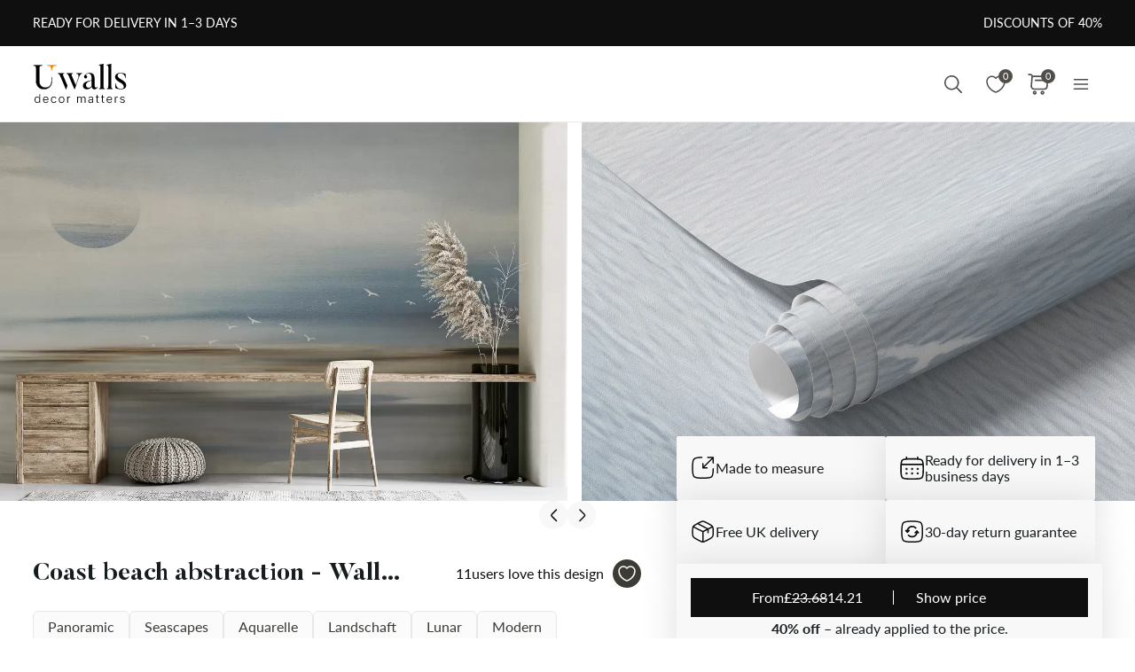

--- FILE ---
content_type: text/html; charset=UTF-8
request_url: https://uwalls.co.uk/ajax/getcartitemscount
body_size: -331
content:
{"cart_items_count":0,"analytics_data":{"country":"US","state":"","state_code":"","device_type":"desktop","timestamp":1769664466}}